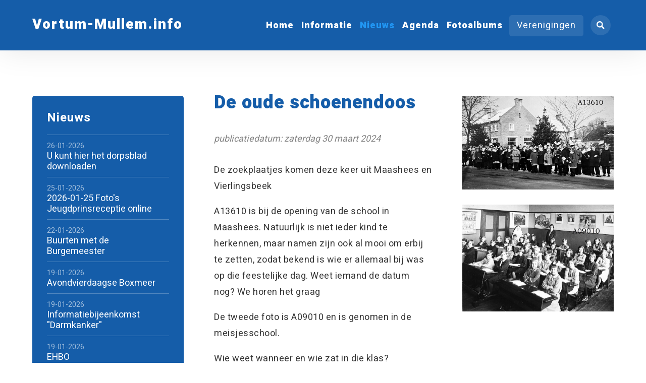

--- FILE ---
content_type: text/html; charset=UTF-8
request_url: https://www.vortum-mullem.info/nieuws/30-03-2024-de-oude-schoenendoos/
body_size: 5398
content:

<!DOCTYPE html>
<html lang="nl">
<head>
    <title>De oude schoenendoos &bull; Nieuws - Vortum-Mullem.info</title>
    <base href="https://www.vortum-mullem.info/">
    <meta http-equiv="content-type" content="text/html; charset=UTF-8">
    <meta name="description" content=" ...">
    <meta name="author" content="Vortum-Mullem.info">
    <!--
            webdesign & -development by
            Cybox internet & communicatie, Boxmeer
            www.cybox.nl
    -->
        <meta name="viewport" content="width=device-width, initial-scale=1.0">    <link rel="apple-touch-icon" href="images/apple_touch_icon.png?20221212164450"/>
    <link rel="shortcut icon" href="images/favicon.ico?20221212164450">
        <link rel="stylesheet" href="/css/default/cache/backstage.20221212164450.css" type="text/css">
        <script src="../node_modules/jquery/dist/jquery.min.js" ></script>
    <script src="/js/default/cache/backstage.20221212164450.js"></script>
            <!-- Global site tag (gtag.js) - Google Analytics -->
        <script src="https://www.googletagmanager.com/gtag/js?id=UA-1130001-2" async></script>
        <script>
            window.dataLayer = window.dataLayer || [];
            function gtag(){dataLayer.push(arguments);}
            gtag('js', new Date());
            gtag('config', 'UA-1130001-2',{ 'anonymize_ip': true });
        </script>
                
    </head>
<body class="news">    
<div class="popup privacyverklaring">
    <div class="popup-content">
        <div class="close" title="Sluiten"></div>
                <h2>Privacy- en cookieverklaring</h2><p>De privacy van de bezoekers van deze website is voor ons erg belangrijk en de persoonlijke informatie die u ons verstrekt wordt daarom vertrouwelijk verwerkt in overeenstemming met de eisen die de Algemene verordening gegevensbescherming (AVG) stelt.</p>

<h2>Het doel van de gegevensverwerking</h2>

<p>Wanneer u een contact- of aanmeldformulier op de website invult, of ons een e-mail stuurt, dan worden de gegevens die u ons toestuurt bewaard zolang de inhoud nodig is voor de beantwoording en afhandeling daarvan.</p>

<p>De Dorpsraad Vortum-Mullem hecht veel waarde aan de bescherming van uw privacy bij het verwerken van persoonsgegevens rondom het gebruik van Vortum-Mullem.info. De Dorpsraad is vanzelfsprekend ge&iuml;nteresseerd in de bezoekers van haar site, maar uw naam of dergelijke hoeven wij niet te weten. Informatie over bezoeken aan Vortum-Mullem.info worden slechts gebruikt ter ondersteuning van technische beslissingen en statistische verwerkingen en nooit gebruikt ter identificatie van individuele personen. De ten behoeve van informatieverzoeken per e-mail verstrekte informatie, wordt uitsluitend gebruikt voor de afhandeling van de aanvraag of reactie en daarna vernietigd.&nbsp;</p>

<h2>Statistieken / Google Analytics</h2>

<p>Deze website maakt gebruik van Google Analytics om bij te houden hoe de website wordt bezocht en gebruikt. IP-adressen van bezoekers worden daarbij geanonimiseerd opgeslagen om uw privacy hierbij te waarborgen. Het delen van gegevens is uitgezet en er wordt geen gebruik gemaakt van andere diensten van Google in combinatie met Analytics.<br />
Het privacybeleid van Google Analytics kunt u&nbsp;<a href="http://support.google.com/analytics/answer/6004245?hl=nl" target="_blank">hier</a>&nbsp;lezen. &nbsp;</p>

<h2>Gebruik van cookies</h2>

<p>Wij maken alleen gebruik van analytische cookies ten behoeve van Google Analytics, zoals hierboven omschreven.</p>

<h2>Beveiliging van uw gegevens</h2>

<p>Wij hebben passende technische en organisatorische veiligheidsmaatregelen getroffen om uw persoonsgegevens te beschermen tegen verlies, misbruik en ongeoorloofde toegang door derden.</p>

<h2>Inzage, correctie en verwijderen van gegevens</h2>

<p>De informatie op Vortum-Mullem.info komt tot stand onder verantwoordelijkheid van de Dorpsraad Vortum-Mullem. De gezamelijke webmasters besteden uiterste zorg aan het zo actueel, toegankelijk, correct en compleet mogelijk maken en houden van de inhoud van Vortum-Mullem.info. Het is echter mogelijk dat de inhoud van deze site verouderd, incompleet en/of incorrect is. Aan de inhoud van deze internetsite kunnen dan ook geen rechten worden ontleend. De Dorpsraad Vortum-Mullem kan niet aansprakelijk worden gehouden voor de gevolgen van het gebruik, op welke wijze dan ook, van de aangeboden informatie op Vortum-Mullem.info. Het is mogelijk dat via de internetsite van de Vortum-Mullem.info toegang wordt geboden tot internetsites en/of informatiebronnen die door derden worden onderhouden. De Dorpsraad Vortum-Mullem kan evenmin aansprakelijk worden gehouden voor de gevolgen van het gebruik van de informatie op deze internetsites en/of pagina&#39;s.</p>

<p>Indien u het niet eens bent met de publicatie van de door &eacute;&eacute;n van onze webmaster&#39;s geplaatste berichten of foto&#39;s, of u de uitdrukkelijke wens hebt om persoonlijke gegevens&nbsp;te verwijderen (dit kan ten alle tijde),&nbsp;dan verzoeken we u dit te melden via onderstaand e-mailadres. De desbetreffende informatie zal dan z.s.m. worden verwijderd.</p>

<p><strong>Contact</strong></p>

<p>Algemeen:&nbsp;<a href="mailto:beheer@Vortum-Mullem.info">beheer@Vortum-Mullem.info</a><br />
&nbsp;</p>

<h2>Aanpassingen privacy- en cookieverklaring</h2>

<p>Wij behouden ons het recht om deze privacy- en cookieverklaring aan te passen. Wijzigingen zullen op deze website worden gepubliceerd.</p>
    </div>
    <div class="popup-darken" title="Sluiten"></div>
</div>

<div id="wrapper">
    
<div id="header" class="headerBgColor">
    <div id="header-container">
        <!-- logo -->
        <div id="logo">
                        <a href="/" title="Home"><span>Vortum-Mullem.info</span></a>
        </div>
        <!-- menu(s) -->
        <ul id="menu" class="headerBgColor">
            <li class=""><a href="/"  title="Home" class="master linkColor">Home</a></li><li class=" hassub"><a href="/informatie/"  title="Informatie" class="master linkColor">Informatie</a><ul class="sub headerFgColor"><li class=""><a href="/informatie/voor-en-door-vortum-mullem/"  title="Vóór en dóór Vortum-Mullem" class="sub">Vóór en dóór Vortum-Mullem</a></li><li class=""><a href="/informatie/bouwen/"  title="Bouwen" class="sub">Bouwen</a><ul class="subsub"><li class=""><a href="/informatie/bouwen/inspiratie/"  title="Inspiratie" class="subsub">Inspiratie</a></li></ul></li><li class=""><a href="/informatie/duofiets/"  title="Duofiets" class="sub">Duofiets</a><ul class="subsub"><li class=""><a href="/informatie/duofiets/fietsroute-1/"  title="Fietsroute 1" class="subsub">Fietsroute 1</a></li></ul></li><li class=""><a href="/informatie/plaatsing-berichten-en-sponsoring/"  title="Plaatsing berichten en sponsoring" class="sub">Plaatsing berichten en sponsoring</a></li><li class=""><a href="/informatie/colofon/"  title="Colofon" class="sub">Colofon</a></li><li class=""><a href="/informatie/disclaimer/"  title="Disclaimer" class="sub">Disclaimer</a></li></ul></li><li class="active activeLinkColor hassub"><a href="/nieuws/"  title="Nieuws" class="master linkColor">Nieuws</a></li><li class=" hassub"><a href="/agenda/"  title="Agenda" class="master linkColor">Agenda</a></li><li class=""><a href="/fotoalbums/"  title="Fotoalbums" class="master linkColor">Fotoalbums</a></li>            <!-- domain button -->
            <li><div id="domain-button" class="master headerFgColor">Verenigingen
    <div id="domain-list" class="headerFgColor">
        <ul>
                                <li>
                <a class="active activeLinkColor" href="//vortum-mullem.info">
                    Vortum-Mullem.info                </a>
            </li>
                                <li>
                <a  href="//deplekkers.vortum-mullem.info">
                    De Plekkers                </a>
            </li>
                                <li>
                <a  href="//dora.vortum-mullem.info">
                    Dorpsraad Vortum-Mullem                </a>
            </li>
                                <li>
                <a  href="//dorpsblad.vortum-mullem.info">
                    Dorpsblad Vortum-Mullem                </a>
            </li>
                                <li>
                <a  href="//fanfare.vortum-mullem.info">
                    Fanfare St. Cornelius                </a>
            </li>
                                <li>
                <a  href="//jeugd.vortum-mullem.info">
                    Jeugdvereniging                </a>
            </li>
                                <li>
                <a  href="//mfaknillus.vortum-mullem.info">
                    MFA Knillus                </a>
            </li>
                                <li>
                <a  href="//oni.vortum-mullem.info">
                    ONI                </a>
            </li>
                                <li>
                <a  href="//toneelvereniging.vortum-mullem.info">
                    Toneelvereniging                </a>
            </li>
                                            <li>
                <a  href="//vomuzi.vortum-mullem.info">
                    VoMuZi                </a>
            </li>
                </ul>
    </div>
</div>
</li>
        </ul>
    </div>
    <!-- hamburger button -->
    <div id="menu-button" class="nav-button headerFgColor"><svg xmlns="http://www.w3.org/2000/svg" width="24" height="24" viewBox="0 0 24 24">
    <path d="M24 6h-24v-4h24v4zm0 4h-24v4h24v-4zm0 8h-24v4h24v-4z"/>
</svg></div>
    <!-- search button -->
        <div id="search-button" class="nav-button headerFgColor"><svg xmlns="http://www.w3.org/2000/svg" width="24" height="24" viewBox="0 0 24 24"><path d="M23.822 20.88l-6.353-6.354c.93-1.465 1.467-3.2 1.467-5.059.001-5.219-4.247-9.467-9.468-9.467s-9.468 4.248-9.468 9.468c0 5.221 4.247 9.469 9.468 9.469 1.768 0 3.421-.487 4.839-1.333l6.396 6.396 3.119-3.12zm-20.294-11.412c0-3.273 2.665-5.938 5.939-5.938 3.275 0 5.94 2.664 5.94 5.938 0 3.275-2.665 5.939-5.94 5.939-3.274 0-5.939-2.664-5.939-5.939z"/></svg></div>
        <!-- cart button -->
        <!-- language menu -->       
        <!-- close overlay -->
    <div id="close-overlay"></div>
</div>


                                        

    
<div class="row first">
    <div class="content">
        <div class="page_content news_item  hasmedia"><h1 class="titleColor">De oude schoenendoos</h1><div class="date">Publicatiedatum: Zaterdag 30 maart 2024</div><p>De zoekplaatjes komen deze keer uit Maashees en Vierlingsbeek</p>

<p>A13610 is bij de opening van de school in Maashees. Natuurlijk is niet ieder kind te herkennen, maar namen zijn ook al mooi om erbij te zetten, zodat bekend is wie er allemaal bij was op die feestelijke dag. Weet iemand de datum nog? We horen het graag</p>

<p>De tweede foto is A09010 en is genomen in de meisjesschool.</p>

<p>Wie weet wanneer en wie zat in die klas?</p>

<p>&nbsp;</p>

<p>Weet u meer van de foto&rsquo;s? Laat het ons weten en we zetten de namen erbij en wannee&nbsp; het was</p>

<p>Succes met speuren, veel plezier met het bekijken van onze site</p>

<p><a href="http://www.stichtingdeoudeschoenendoos.nl/">www.stichtingdeoudeschoenendoos.nl</a></p>

<p><a href="mailto:info@stichtingdeoudeschoenendoos.nl">info@stichtingdeoudeschoenendoos.nl</a></p>

<p>&nbsp;</p>
<p>Bron: <a href='//dorpsblad.vortum-mullem.info'>Dorpsblad Vortum-Mullem</a></p><p>Geplaatst door: Marjan Versteegen</p><p><a href="/nieuws/" title="Nieuws" class="back"><!-- Generator: Adobe Illustrator 24.1.1, SVG Export Plug-In . SVG Version: 6.00 Build 0)  -->
<svg version="1.1" class="Laag_1" xmlns="http://www.w3.org/2000/svg" xmlns:xlink="http://www.w3.org/1999/xlink" x="0px" y="0px"
	 viewBox="0 0 48 24" style="enable-background:new 0 0 48 24;" xml:space="preserve">
<polygon points="11.3,0.7 12.7,2 3.7,11 48,11 48,13 3.7,13 12.7,22 11.3,23.3 0,12 "/>
</svg>
Terug naar nieuwsoverzicht</a></p></div><div class="media"><a href="/images/1000x0/a13610.jpg" class="kiek foto" data-kiek-title="De oude schoenendoos"><img src="/images/600x0/a13610.jpg" alt="" /><div class="icon"><svg xmlns="http://www.w3.org/2000/svg" width="24" height="24" viewBox="0 0 24 24"><path d="M23.822 20.88l-6.353-6.354c.93-1.465 1.467-3.2 1.467-5.059.001-5.219-4.247-9.467-9.468-9.467s-9.468 4.248-9.468 9.468c0 5.221 4.247 9.469 9.468 9.469 1.768 0 3.421-.487 4.839-1.333l6.396 6.396 3.119-3.12zm-20.294-11.412c0-3.273 2.665-5.938 5.939-5.938 3.275 0 5.94 2.664 5.94 5.938 0 3.275-2.665 5.939-5.94 5.939-3.274 0-5.939-2.664-5.939-5.939z"/></svg></div></a><a href="/images/1000x0/a09010.jpg" class="kiek foto" data-kiek-title="De oude schoenendoos"><img src="/images/600x0/a09010.jpg" alt="" /><div class="icon"><svg xmlns="http://www.w3.org/2000/svg" width="24" height="24" viewBox="0 0 24 24"><path d="M23.822 20.88l-6.353-6.354c.93-1.465 1.467-3.2 1.467-5.059.001-5.219-4.247-9.467-9.468-9.467s-9.468 4.248-9.468 9.468c0 5.221 4.247 9.469 9.468 9.469 1.768 0 3.421-.487 4.839-1.333l6.396 6.396 3.119-3.12zm-20.294-11.412c0-3.273 2.665-5.938 5.939-5.938 3.275 0 5.94 2.664 5.94 5.938 0 3.275-2.665 5.939-5.94 5.939-3.274 0-5.939-2.664-5.939-5.939z"/></svg></div></a></div><div id="submenu" class="submenuColor"><div id="submenu-trigger">Laatste berichten<svg version="1.1" xmlns="http://www.w3.org/2000/svg" xmlns:xlink="http://www.w3.org/1999/xlink" x="0px" y="0px"
	 viewBox="0 0 24 24" style="enable-background:new 0 0 24 24;" xml:space="preserve">
<path d="M23,13l-2.8-2.8L14,16.4V0h-4v16.4l-6.2-6.2L1,13l11,11L23,13z"/>
</svg>
</div><ul class="master"><li class="parent"><a href="/nieuws/" title="Nieuws">Nieuws</a></li><li class="">
                                <a href="/nieuws/26-01-2026-u-kunt-hier-het-dorpsblad-downloaden/" title="U kunt hier het dorpsblad downloaden">
                                    <span class="date">26-01-2026</span>
                                    <span class="title">U kunt hier het dorpsblad downloaden</span>
                                </a>
                            </li><li class="">
                                <a href="/nieuws/25-01-2026-2026-01-25-fotos-jeugdprinsreceptie-online/" title="2026-01-25 Foto's Jeugdprinsreceptie online">
                                    <span class="date">25-01-2026</span>
                                    <span class="title">2026-01-25 Foto's Jeugdprinsreceptie online</span>
                                </a>
                            </li><li class="">
                                <a href="/nieuws/22-01-2026-buurten-met-de-burgemeester/" title="Buurten met de Burgemeester">
                                    <span class="date">22-01-2026</span>
                                    <span class="title">Buurten met de Burgemeester</span>
                                </a>
                            </li><li class="">
                                <a href="/nieuws/19-01-2026-avondvierdaagse-boxmeer/" title="Avondvierdaagse Boxmeer">
                                    <span class="date">19-01-2026</span>
                                    <span class="title">Avondvierdaagse Boxmeer</span>
                                </a>
                            </li><li class="">
                                <a href="/nieuws/19-01-2026-informatiebijeenkomst-darmkanker/" title="Informatiebijeenkomst &quot;Darmkanker&quot;">
                                    <span class="date">19-01-2026</span>
                                    <span class="title">Informatiebijeenkomst "Darmkanker"</span>
                                </a>
                            </li><li class="">
                                <a href="/nieuws/19-01-2026-ehbo/" title="EHBO">
                                    <span class="date">19-01-2026</span>
                                    <span class="title">EHBO</span>
                                </a>
                            </li><li><a href="/nieuws/" title="Meer agenda-items" class="more"><!-- Generator: Adobe Illustrator 24.1.1, SVG Export Plug-In . SVG Version: 6.00 Build 0)  -->
<svg version="1.1" class="Laag_1" xmlns="http://www.w3.org/2000/svg" xmlns:xlink="http://www.w3.org/1999/xlink" x="0px" y="0px"
	 viewBox="0 0 48 24" style="enable-background:new 0 0 48 24;" xml:space="preserve">
<polygon points="11.3,0.7 12.7,2 3.7,11 48,11 48,13 3.7,13 12.7,22 11.3,23.3 0,12 "/>
</svg>
Meer nieuwsberichten</a></li></ul></div>
    </div><!-- /.content -->
</div><!-- /.row -->


     

<div class="row sponsoren">
    <div class="content">
        <span>De Dorpsraad Vortum-Mullem dankt onderstaande sponsoren:</span>
        <div class="logos slides owl-carousel owl-theme">
            <div class="logo"><a href="https://www.werkenbijvanmullekom.nl/" target="_blank" title="https://www.werkenbijvanmullekom.nl/"></a><span><img src="/images/300x0/van-mullekom.jpg" alt="Sponsor" /></span></div><div class="logo"><a href="http://www.peeters-vortum.nl/" target="_blank" title="http://www.peeters-vortum.nl/"></a><span><img src="/images/300x0/pakhuus-peeters.jpg" alt="Sponsor" /></span></div><div class="logo"><a href="https://www.biketotaal.nl/fietsenwinkel/bike-totaal-rob" target="_blank" title="https://www.biketotaal.nl/fietsenwinkel/bike-totaal-rob"></a><span><img src="/images/300x0/robs-tweewielers-2024-v2.jpg" alt="Sponsor" /></span></div><div class="logo"><a href="https://www.weeropwegmetkarin.nl/" target="_blank" title="https://www.weeropwegmetkarin.nl/"></a><span><img src="/images/300x0/logo-karin-ebben-weer-op-weg.jpg" alt="Sponsor" /></span></div><div class="logo"><a href="https://www.kapsalonknipbijloes.nl/" target="_blank" title="https://www.kapsalonknipbijloes.nl/"></a><span><img src="/images/300x0/knip-bij-loes2.jpg" alt="Sponsor" /></span></div><div class="logo"><a href="http://www.janarts.nl/" target="_blank" title="http://www.janarts.nl/"></a><span><img src="/images/300x0/jan-arts-handelsonderneming-bv_1.jpg" alt="Sponsor" /></span></div><div class="logo"><a href="https://jakobsloonbedrijf.nl/" target="_blank" title="https://jakobsloonbedrijf.nl/"></a><span><img src="/images/300x0/jakobs-sambeek.jpg" alt="Sponsor" /></span></div><div class="logo"><span><img src="/images/300x0/jan-brienen--jan-martens-bouw-en-metselwerken.jpg" alt="Sponsor" /></span></div><div class="logo"><a href="https://mfaknillus.vortum-mullem.info/" target="_blank" title="https://mfaknillus.vortum-mullem.info/"></a><span><img src="/images/300x0/mfa-knillus.jpg" alt="Sponsor" /></span></div><div class="logo"><a href="http://www.cdebruijn.nl/" target="_blank" title="http://www.cdebruijn.nl/"></a><span><img src="/images/300x0/installatietechniek-c-de-bruijn.jpg" alt="Sponsor" /></span></div><div class="logo"><a href="http://www.d-uitkomst.nl/" target="_blank" title="http://www.d-uitkomst.nl/"></a><span><img src="/images/300x0/forelvisvijvers-de-uitkomst.jpg" alt="Sponsor" /></span></div><div class="logo"><a href="http://www.wdebruijn.com/" target="_blank" title="http://www.wdebruijn.com/"></a><span><img src="/images/300x0/bouwservice-wim-de-bruijn.jpg" alt="Sponsor" /></span></div><div class="logo"><a href="https://www.autobedrijf-harmmartens.nl/" target="_blank" title="https://www.autobedrijf-harmmartens.nl/"></a><span><img src="/images/300x0/autobedrijfharmmartens.jpg" alt="Sponsor" /></span></div><div class="logo"><a href="https://www.brembroeken.nl/" target="_blank" title="https://www.brembroeken.nl/"></a><span><img src="/images/300x0/brembroeken_logo.jpg" alt="Sponsor" /></span></div><div class="logo"><span><img src="/images/300x0/broeder-metaaltechniek.jpg" alt="Sponsor" /></span></div><div class="logo"><a href="http://www.hondenschool-hbsv.nl/" target="_blank" title="http://www.hondenschool-hbsv.nl/"></a><span><img src="/images/300x0/hbsv.jpg" alt="Sponsor" /></span></div><div class="logo"><a href="https://www.facebook.com/JansenDiervoeders/" target="_blank" title="https://www.facebook.com/JansenDiervoeders/"></a><span><img src="/images/300x0/jansendiervoeders.jpg" alt="Sponsor" /></span></div><div class="logo"><a href="http://www.teunnabuurs.nl/" target="_blank" title="http://www.teunnabuurs.nl/"></a><span><img src="/images/300x0/nabuurs-milieuservice.jpg" alt="Sponsor" /></span></div><div class="logo"><span><img src="/images/300x0/tegelzettersbedrijf-dinnesen.jpg" alt="Sponsor" /></span></div>        </div>
    </div>
</div>

<div id="footer" class="footerBgColor">
    <div id="footer-container">
        <!-- footer row -->
        <div class="footer-row">      
                    </div>
        <!-- /footer row -->
        <!-- footer row -->
        <div class="footer-row credits">  
            <div class="column">
                <ul>
                    <li><span>&copy; 2007-2026 - vortum-mullem.info</span></li>
                                        
                </ul>
            </div> 
            <div class="column">
                <ul>
                    <li><span class="privacy" title="Privacyverklaring">Privacyverklaring</span></li>
                                                        </ul>
            </div>
        </div>
        <!-- /footer row -->
    </div>
</div>

<!-- search -->
<div id="search" class="headerBgColor">
  <div id="search-list">
    <div class="close-menus headerFgColor"><svg xmlns="http://www.w3.org/2000/svg" width="24" height="24" viewBox="0 0 24 24"><path d="M24 20.188l-8.315-8.209 8.2-8.282-3.697-3.697-8.212 8.318-8.31-8.203-3.666 3.666 8.321 8.24-8.206 8.313 3.666 3.666 8.237-8.318 8.285 8.203z"/></svg></div>
    <input type="text" placeholder="Zoeken in nieuws en agenda..." class="fuzzy-search" id="search-query"  />
    <ul class="list" id="search-results">
    </ul>
  </div>
</div>

</div>

<script src="../node_modules/number-format.js/lib/format.min.js" ></script>
<script>
    let translations ={"postcode-api-error":"Dit adres werd niet gevonden. Controleer uw invoer alstublieft.","postcode-api-errortitle":"Niet gevonden."};
    
    if ($(document).find('form').length > 0) {
        document.write('<script src="../node_modules/jquery-validation/dist/jquery.validate.min.js"><\/script>');
        const lang = $('html').attr('lang');
        if (lang !== 'en') {
            document.write('<script src="../node_modules/jquery-validation/dist/localization/messages_' + lang + '.js" ><\/script>')
        }
    }
    </script>
</body>
</html>
